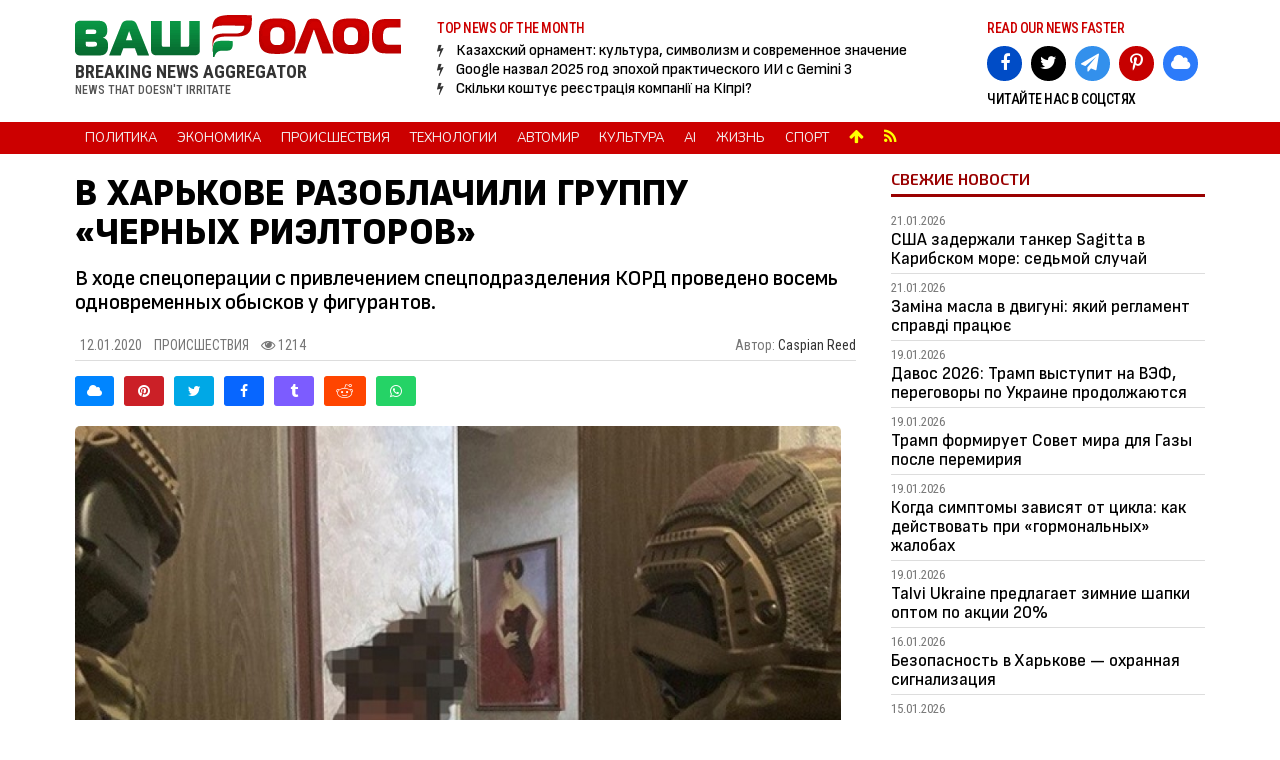

--- FILE ---
content_type: text/html; charset=UTF-8
request_url: https://vashgolos.net/readnews.php?id=83729
body_size: 12774
content:

<!DOCTYPE html>
<html lang="ru" id="toppage" xmlns:og="https://ogp.me/ns#">
<head>
<base href="https://vashgolos.net/">
<meta charset="utf-8">
<meta http-equiv="Content-Type" content="text/html; charset=utf-8" />
<title>В Харькове разоблачили группу «черных риэлторов»</title>
<meta name="description" content="В ходе спецоперации с привлечением спецподразделения КОРД проведено восемь одновременных обысков у фигурантов." />
<meta name="author" content="Агрегатор новостей vashgolos.net"/>
<meta name="viewport" content="width=device-width, initial-scale=1.0">

<meta name="google-site-verification" content="jD7gB5C2Z4XUGqTUJVheYVLXConvpBuLlIaPPHpVhj4" />
<meta name="msvalidate.01" content="54B5C1E5F61F6CB45A2643475D32752E" />
<meta name="p:domain_verify" content="335baa75c5f1d1e5072d8dc80861bb11"/>
<meta name="rp9a00e0c0b4054396af4f067587bea83f" content="2df96ace7f762b0c836ce0447ef15d18" />
<meta name="bf9f39670e46a7ad1f4efe89b9eece5e" content="">
<meta property="fb:pages" content="715869128501647" />
<meta name="p:domain_verify" content="f7be6024ed4f6e968b8818cd9f2e0c5c"/>
<meta name="yandex-verification" content="120ba47609b17e8f" />

<link rel="dns-prefetch" href="//stats.g.doubleclick.net/" />
<link rel="dns-prefetch" href="//www.googletagservices.com/" />
<link rel="dns-prefetch" href="//www.googletagmanager.com/" />

<link rel="alternate" type="application/rss+xml" title="VASHGOLOS.NET RSS Feed" href="https://vashgolos.net/rss" />

<link rel="preconnect" href="https://fonts.googleapis.com">
<link rel="preconnect" href="https://fonts.gstatic.com" crossorigin>
<link href="https://fonts.googleapis.com/css2?family=Rubik:ital,wght@0,300..900;1,300..900&family=Sofia+Sans+Semi+Condensed:ital,wght@0,1..1000;1,1..1000&display=swap" rel="stylesheet">

<link rel="stylesheet" type="text/css" href="https://vashgolos.net/css/uikit.css" />
<link rel="stylesheet" type="text/css" href="https://vashgolos.net/css/colorbox.css" />
<link rel="stylesheet" type="text/css" href="https://vashgolos.net/css/components/sticky.min.css">
<link rel="stylesheet" type="text/css" href="https://vashgolos.net/css/components/tooltip.almost-flat.min.css">
<link rel="stylesheet" type="text/css" href="https://vashgolos.net/css/mini.css" />
<link rel="stylesheet" type="text/css" href="https://vashgolos.net/css/font.css" />
<link rel="stylesheet" type="text/css" href="https://vashgolos.net/css/trans.css" />
<link rel="stylesheet" type="text/css" href="https://vashgolos.net/css/icofont.min.css" />

<script async src="//pagead2.googlesyndication.com/pagead/js/adsbygoogle.js?client=ca-pub-0785101810642777" crossorigin="anonymous"></script>

<script type="text/javascript">
    (function(c,l,a,r,i,t,y){
        c[a]=c[a]||function(){(c[a].q=c[a].q||[]).push(arguments)};
        t=l.createElement(r);t.async=1;t.src="https://www.clarity.ms/tag/"+i;
        y=l.getElementsByTagName(r)[0];y.parentNode.insertBefore(t,y);
    })(window, document, "clarity", "script", "ns5tgn3pr3");
</script>

<script type="application/ld+json">
{
  "@context": "https://schema.org",
  "@type": "Organization",
  "name": "VASHGOLOS.NET",
  "url": "https://vashgolos.net",
  "sameAs": [
    "https://www.facebook.com/vashgolos.net",
    "https://twitter.com/VashGolos_net",
    "https://www.pinterest.com/vashgolos/",
    "https://bsky.app/profile/vashgolos.bsky.social"
  ]
}
</script>
<meta property="og:locale" content="ru_RU" />

<meta property="og:site_name" content="vashgolos.net"/>
<meta property="og:type" content="article" />
<meta property="og:title" content="В Харькове разоблачили группу «черных риэлторов»" />
<meta property="og:description" content="В ходе спецоперации с привлечением спецподразделения КОРД проведено восемь одновременных обысков у фигурантов." />
<meta property="og:url" content="https://vashgolos.net/readnews.php?id=83729" />
<meta property="og:image" content="https://vashgolos.net/photo/warning/83729_0.jpg" />
<meta property="og:image:alt" content="В Харькове разоблачили группу «черных риэлторов»" />
<meta property="og:image:width" content="960"/>
<meta property="og:image:height" content="640"/>


<meta property="article:publisher" content="https://www.facebook.com/vashgolos.net" />
<meta property="article:section" content="Новости Происшествия" />

<meta name="twitter:card" content="summary_large_image">
<meta name="twitter:site" content="@VashGolos_net">
<meta name="twitter:creator" content="@VashGolos_net">
<meta name="twitter:title" content="В Харькове разоблачили группу «черных риэлторов»">
<meta name="twitter:description" content="В ходе спецоперации с привлечением спецподразделения КОРД проведено восемь одновременных обысков у фигурантов.">
<meta name="twitter:image" content="https://vashgolos.net/photo/warning/83729_0.jpg" />

<link rel='image_src' href='https://vashgolos.net/photo/warning/square_83729_0.jpg'/>
<link rel='canonical' href='https://vashgolos.net/readnews.php?id=83729'/>

<script type="application/ld+json">
  {
    "@context": "https://schema.org",
    "@type": "NewsArticle",
    "mainEntityOfPage": {
        "@type": "WebPage",
        "@id": "https://vashgolos.net/readnews.php?id=83729"
    },
    "headline": "В Харькове разоблачили группу «черных риэлторов»",
    "image": "https://vashgolos.net/photo/warning/83729_0.jpg",
    "datePublished": "2020-01-12T11:06:00+02:00",
    "dateModified": "2020-01-12T11:06:00+02:00",
    "author": {
        "@type": "Person",
        "name": "Caspian Reed"
    },
    "publisher": {
        "@type": "Organization",
        "name": "VASHGOLOS.NET",
        "logo": {
            "@type": "ImageObject",
            "url": "https://vashgolos.net/img/logo.gif"
        }
    },
    "description": "В ходе спецоперации с привлечением спецподразделения КОРД проведено восемь одновременных обысков у фигурантов."
}</script>

</head>
<body>

<header class="uk-margin-bottom">

<div class="uk-container uk-container-center uk-margin-top uk-margin-bottom">

	<div class="uk-grid uk-grid-small size-14" data-uk-grid-margin>

		<div class="uk-width-small-3-10">
			<div class="uk-margin-small-bottom"><a href="/"><img src="https://vashgolos.net/img/logo.gif" alt="свежие новости читать" width="328px" height="42px"></a></div>			<div lang="en" class="robo size-18 col-3 w-600 uk-hidden-medium uk-hidden-small">BREAKING NEWS AGGREGATOR</div>
			<div class="robo size-12 col-5 line-16 w-500 upper uk-hidden-medium uk-hidden-small">News that doesn't irritate</div>
		</div>


		<div class="uk-width-small-5-10 pad-top-5 pad-left-30 uk-hidden-small">
			<div class="robo size-14 col-dred line-16 w-500 pad-bot-5 ls--001 upper">Top News of the Month</div>
					<div class='col-5 uk-nbfc'>
										<h5><i class='uk-icon-flash'></i>&nbsp;&nbsp;
											<a href='https://vashgolos.net/news/87890' class='col-0' style='text-decoration:none;font-family:Sofia Sans Semi Condensed,sans-serif;font-size: 16px;font-weight:500;line-height:1.2;'>Казахский орнамент: культура, символизм и современное значение</a></h5></div><div class='col-5 uk-nbfc'>
										<h5><i class='uk-icon-flash'></i>&nbsp;&nbsp;
											<a href='https://vashgolos.net/news/87891' class='col-0' style='text-decoration:none;font-family:Sofia Sans Semi Condensed,sans-serif;font-size: 16px;font-weight:500;line-height:1.2;'>Google назвал 2025 год эпохой практического ИИ с Gemini 3</a></h5></div><div class='col-5 uk-nbfc'>
										<h5><i class='uk-icon-flash'></i>&nbsp;&nbsp;
											<a href='https://vashgolos.net/news/87892' class='col-0' style='text-decoration:none;font-family:Sofia Sans Semi Condensed,sans-serif;font-size: 16px;font-weight:500;line-height:1.2;'>Скільки коштує реєстрація компанії на Кіпрі?</a></h5></div>			</div>

			<div class="uk-width-small-2-10 pad-top-5 pad-left-10">
				<div class="robo size-14 col-dred line-16 w-500 pad-bot-10 ls--001 upper uk-hidden-small">read our news faster</div>
				<div class="uk-align-center mar-bot-10">
					<a href="https://www.facebook.com/vashgolos.net" target="_blank" class="uk-icon-button uk-icon-facebook" style="background-color: #004cc6; color: #FFF"></a>
					<a href="https://x.com/VashGolos_net" target="_blank" class="uk-icon-button uk-icon-twitter" style="margin-left:5px; background-color: #000; color: #FFF"></a>
					<a href="https://t.me/vashgolos" target="_blank" class="uk-icon-button uk-icon-paper-plane" style="padding-right:5px;margin-left:5px;background-color: #3390ec;color:#FFF"></a>
					<a href="https://www.pinterest.com/vashgolos/" target="_blank" class="uk-icon-button uk-icon-pinterest-p" style="margin-left:5px; background-color: #c60000; color: #FFF"></a>
					<a href="https://bsky.app/profile/vashgolos.bsky.social" target="_blank" class="uk-icon-button uk-icon-cloud" style="margin-left:5px;background-color: #2c7bfa; color: #FFF"></a>
				</div>
				<div class="robo size-14 col-0 line-16 w-500 ls--001 upper uk-hidden-small">Читайте нас в соцстях</div>
						
			</div>

		</div>

		



	</div>

</div>


<div class="bcol-dred" data-uk-sticky>
	<div class="uk-container uk-container-center">

	<nav class="uk-navbar" style="background-color:#cc0000">
		<ul class="uk-navbar-nav uk-hidden-small nuni upper">
			
			<li class='uk-animation-hover uk-animation-fade'><a href='politics' style='font-size:13px !important'>Политика</a></li><li class='uk-animation-hover uk-animation-fade'><a href='economic' style='font-size:13px !important'>Экономика</a></li><li class='uk-animation-hover uk-animation-fade'><a href='warning' style='font-size:13px !important'>Происшествия</a></li><li class='uk-animation-hover uk-animation-fade'><a href='techno' style='font-size:13px !important'>Технологии</a></li><li class='uk-animation-hover uk-animation-fade'><a href='cars' style='font-size:13px !important'>Автомир</a></li><li class='uk-animation-hover uk-animation-fade'><a href='culture' style='font-size:13px !important'>Культура</a></li><li class='uk-animation-hover uk-animation-fade'><a href='ai' style='font-size:13px !important'>AI</a></li><li class='uk-animation-hover uk-animation-fade'><a href='life' style='font-size:13px !important'>Жизнь</a></li><li class='uk-animation-hover uk-animation-fade'><a href='sport' style='font-size:13px !important'>Спорт</a></li>			<li class="uk-animation-hover uk-animation-fade" style="background-color:#e4e4e4"><a href="#toppage" data-uk-smooth-scroll><i class="uk-icon-arrow-up size-16" style="color:#ffff00"></i></a></li>

			<li class="uk-animation-hover uk-animation-fade" style="background-color:#e4e4e4">
				<a href="https://vashgolos.net/rss"><i class='uk-icon-rss size-16' style='color:#ffff00'></i></a>
			</li>
		</ul>
		<a href="#offcanvas" class="uk-navbar-toggle uk-visible-small" style="color:#FFF" data-uk-offcanvas></a>
		<div class="uk-navbar-brand uk-visible-small" style="color:#FFF"><span class="robo size-18 w-600 col-f upper">РУБРИКИ НОВОСТЕЙ</span></div>
	</nav>

	</div>
</div>

<div id="offcanvas" class="uk-offcanvas">
		<div class="uk-offcanvas-bar">
			<ul class="uk-nav uk-nav-offcanvas uk-margin-top">
				<li><a href='politics' style=''>Политика</a></li><li><a href='economic' style=''>Экономика</a></li><li><a href='warning' style='color:#ffff00'>Происшествия</a></li><li><a href='techno' style=''>Технологии</a></li><li><a href='cars' style=''>Автомир</a></li><li><a href='culture' style=''>Культура</a></li><li><a href='ai' style=''>AI</a></li><li><a href='life' style=''>Жизнь</a></li><li><a href='sport' style=''>Спорт</a></li>			</ul>
		</div>
</div>

</header>

<div class="uk-container uk-container-center">

	<div class="uk-grid" data-uk-grid-margin>
		<div class="uk-width-large-7-10">
			

	
	<article id="news-body" lang="ru">

	<h1 class="news-title">
    В Харькове разоблачили группу «черных риэлторов»  </h1>
  
	<p class="news-desc">
    В ходе спецоперации с привлечением спецподразделения КОРД проведено восемь одновременных обысков у фигурантов.  </p>

	<div class="newsbody-meta uk-margin-small-bottom uk-flex uk-flex-space-between" style="align-items: flex-end">

		<div class="uk-flex" style="padding-left:5px;">
			<div style="margin-top:5px">12.01.2020&nbsp;&nbsp;&nbsp;&nbsp;</div>
			<div style="margin-top:5px">
				<a href="/warning" style="color:#777">Происшествия</a>&nbsp;&nbsp;&nbsp;&nbsp;
			</div>
      <div style="margin-top:5px"><i class='uk-icon-eye'></i>&nbsp;1214</div>
			
					</div>

		<div class="uk-text-right" style="text-transform:none">
			Автор: <span class="col-3">Caspian Reed</span>
	</div>

	</div>

	<hr style="margin-top:1px">

	<div class="uk-flex">

			
		
		<button class="uk-button" onclick="shareBlueskyPopup('%D0%92+%D0%A5%D0%B0%D1%80%D1%8C%D0%BA%D0%BE%D0%B2%D0%B5+%D1%80%D0%B0%D0%B7%D0%BE%D0%B1%D0%BB%D0%B0%D1%87%D0%B8%D0%BB%D0%B8+%D0%B3%D1%80%D1%83%D0%BF%D0%BF%D1%83+%C2%AB%D1%87%D0%B5%D1%80%D0%BD%D1%8B%D1%85+%D1%80%D0%B8%D1%8D%D0%BB%D1%82%D0%BE%D1%80%D0%BE%D0%B2%C2%BB.+%D0%9F%D0%BE%D0%B4%D1%80%D0%BE%D0%B1%D0%BD%D0%B5%D0%B5%3A+https%3A%2F%2Fvashgolos.net%2Freadnews.php%3Fid%3D83729')" style="border-radius:3px; margin-right:10px; background-color: #0085FF; color: #FFF" data-uk-tooltip="{pos:'top'}" title="BlueSky"><i class="uk-icon-cloud"></i></button>
		<script>
			function shareBlueskyPopup(text) {
					const url = `https://bsky.app/intent/compose?text=${text}`;
					const width = 600;
					const height = 800;
					const left = (window.screen.width - width) / 2;
					const top = (window.screen.height - height) / 2;
					const popup = window.open(url, 'BlueskyShare', `width=${width},height=${height},left=${left},top=${top},scrollbars=yes,resizable=yes`);
					if (!popup) { alert('Please allow pop-ups for this site.'); }
			}
		</script>


		<button class="uk-button" onclick="sharePinterestPopup('https%3A%2F%2Fvashgolos.net%2Freadnews.php%3Fid%3D83729', '%D0%9F%D0%BE%D1%81%D0%BC%D0%BE%D1%82%D1%80%D0%B8%D1%82%D0%B5%3A+%D0%92+%D0%A5%D0%B0%D1%80%D1%8C%D0%BA%D0%BE%D0%B2%D0%B5+%D1%80%D0%B0%D0%B7%D0%BE%D0%B1%D0%BB%D0%B0%D1%87%D0%B8%D0%BB%D0%B8+%D0%B3%D1%80%D1%83%D0%BF%D0%BF%D1%83+%C2%AB%D1%87%D0%B5%D1%80%D0%BD%D1%8B%D1%85+%D1%80%D0%B8%D1%8D%D0%BB%D1%82%D0%BE%D1%80%D0%BE%D0%B2%C2%BB', 'https%3A%2F%2Fvashgolos.net%2Fphoto%2Fwarning%2F83729_0.jpg')" style="border-radius:3px; margin-right:10px; background-color:#CB2027; color:#FFF; min-width:40px"><i class="uk-icon-pinterest"></i></button>

		<script>
				function sharePinterestPopup(url, description, image) {
						const shareUrl = `https://pinterest.com/pin/create/button/?url=${url}&media=${image}&description=${description}`;
						const width = 700;
						const height = 600;
						const left = (window.screen.width - width) / 2;
						const top = (window.screen.height - height) / 2;
						const popup = window.open(shareUrl, 'PinterestShare', `width=${width},height=${height},left=${left},top=${top},scrollbars=yes,resizable=yes`);
						if (!popup) { 
								alert('Please allow pop-ups for this site.'); 
						}
				}
		</script>


		
		<button class="uk-button uk-button-primary" onclick="shareTwitterPopup('%D0%92+%D0%A5%D0%B0%D1%80%D1%8C%D0%BA%D0%BE%D0%B2%D0%B5+%D1%80%D0%B0%D0%B7%D0%BE%D0%B1%D0%BB%D0%B0%D1%87%D0%B8%D0%BB%D0%B8+%D0%B3%D1%80%D1%83%D0%BF%D0%BF%D1%83+%C2%AB%D1%87%D0%B5%D1%80%D0%BD%D1%8B%D1%85+%D1%80%D0%B8%D1%8D%D0%BB%D1%82%D0%BE%D1%80%D0%BE%D0%B2%C2%BB.+%D0%9F%D0%BE%D0%B4%D1%80%D0%BE%D0%B1%D0%BD%D0%B5%D0%B5%3A+https%3A%2F%2Fvashgolos.net%2Freadnews.php%3Fid%3D83729')" style="border-radius:3px; margin-right:10px; min-width:40px"><i class="uk-icon-twitter"></i></button>

		<script>
				function shareTwitterPopup(text) {
						const url = `https://twitter.com/intent/tweet?text=${text}`;
						const width = 600;
						const height = 400;
						const left = (window.screen.width - width) / 2;
						const top = (window.screen.height - height) / 2;
						const popup = window.open(url, 'TwitterShare', `width=${width},height=${height},left=${left},top=${top},scrollbars=yes,resizable=yes`);
						if (!popup) { 
								alert('Please allow pop-ups for this site.'); 
						}
				}
		</script>

		
		<a href="https://www.facebook.com/sharer/sharer.php?u=https%3A%2F%2Fvashgolos.net%2Freadnews.php%3Fid%3D83729" target="_blank" class="uk-button" style="border-radius:3px; margin-right:10px; background-color:#0766FF; color:#FFF; min-width:40px"><i class="uk-icon-facebook"></i></a>

		<!-- <button class="uk-button" onclick="shareFacebookPopup('https%3A%2F%2Fvashgolos.net%2Freadnews.php%3Fid%3D83729')" style="border-radius:3px; margin-right:10px; background-color:#0766FF; color:#FFF; min-width:40px"><i class="uk-icon-facebook"></i></button> -->

		<script>
				function shareFacebookPopup(url) {
						const shareUrl = `https://www.facebook.com/sharer/sharer.php?u=${url}`;
						console.log("Share URL: ", shareUrl);
						const width = 600;
						const height = 500;
						const left = (window.screen.width - width) / 2;
						const top = (window.screen.height - height) / 2;
						const popup = window.open(shareUrl, 'FacebookShare', `width=${width},height=${height},left=${left},top=${top},scrollbars=yes,resizable=yes`);
						if (!popup) {
								alert('Please allow pop-ups for this site.');
						} else {
								setTimeout(() => {
										if (popup.closed) return;
										popup.close();
										alert('Failed to load Facebook sharing window. Please try again.');
								}, 10000); // Закрыть через 10 секунд, если не загрузилось
						}
				}
		</script>


		
		<button class="uk-button uk-button-primary" onclick="shareTumblrPopup('https%3A%2F%2Fvashgolos.net%2Freadnews.php%3Fid%3D83729', '%D0%92+%D0%A5%D0%B0%D1%80%D1%8C%D0%BA%D0%BE%D0%B2%D0%B5+%D1%80%D0%B0%D0%B7%D0%BE%D0%B1%D0%BB%D0%B0%D1%87%D0%B8%D0%BB%D0%B8+%D0%B3%D1%80%D1%83%D0%BF%D0%BF%D1%83+%C2%AB%D1%87%D0%B5%D1%80%D0%BD%D1%8B%D1%85+%D1%80%D0%B8%D1%8D%D0%BB%D1%82%D0%BE%D1%80%D0%BE%D0%B2%C2%BB')" style="border-radius:3px; margin-right:10px; background-color:#7c5cff; color:#FFF; min-width:40px"><i class="uk-icon-tumblr"></i></button>

		<script>
				function shareTumblrPopup(url, caption) {
						const shareUrl = `https://www.tumblr.com/widgets/share/tool?url=${url}&caption=${caption}`;
						const width = 600;
						const height = 500;
						const left = (window.screen.width - width) / 2;
						const top = (window.screen.height - height) / 2;
						const popup = window.open(shareUrl, 'TumblrShare', `width=${width},height=${height},left=${left},top=${top},scrollbars=yes,resizable=yes`);
						if (!popup) { 
								alert('Please allow pop-ups for this site.'); 
						}
				}
		</script>


		
		<button class="uk-button uk-button-primary" onclick="shareRedditPopup('https%3A%2F%2Fvashgolos.net%2Freadnews.php%3Fid%3D83729', '%D0%92+%D0%A5%D0%B0%D1%80%D1%8C%D0%BA%D0%BE%D0%B2%D0%B5+%D1%80%D0%B0%D0%B7%D0%BE%D0%B1%D0%BB%D0%B0%D1%87%D0%B8%D0%BB%D0%B8+%D0%B3%D1%80%D1%83%D0%BF%D0%BF%D1%83+%C2%AB%D1%87%D0%B5%D1%80%D0%BD%D1%8B%D1%85+%D1%80%D0%B8%D1%8D%D0%BB%D1%82%D0%BE%D1%80%D0%BE%D0%B2%C2%BB')" style="border-radius:3px; margin-right:10px; background-color:#FF4500; color:#FFF; min-width:40px"><i class="uk-icon-reddit"></i></button>


		<script>
				function shareRedditPopup(url, title) {
						const shareUrl = `https://www.reddit.com/submit?url=${url}&title=${title}`;
						const width = 900;
						const height = 600;
						const left = (window.screen.width - width) / 2;
						const top = (window.screen.height - height) / 2;
						const popup = window.open(shareUrl, 'RedditShare', `width=${width},height=${height},left=${left},top=${top},scrollbars=yes,resizable=yes`);
						if (!popup) { 
								alert('Please allow pop-ups for this site.'); 
						}
				}
		</script>

		
		<button class="uk-button" onclick="shareWhatsAppPopup('%D0%92+%D0%A5%D0%B0%D1%80%D1%8C%D0%BA%D0%BE%D0%B2%D0%B5+%D1%80%D0%B0%D0%B7%D0%BE%D0%B1%D0%BB%D0%B0%D1%87%D0%B8%D0%BB%D0%B8+%D0%B3%D1%80%D1%83%D0%BF%D0%BF%D1%83+%C2%AB%D1%87%D0%B5%D1%80%D0%BD%D1%8B%D1%85+%D1%80%D0%B8%D1%8D%D0%BB%D1%82%D0%BE%D1%80%D0%BE%D0%B2%C2%BB.+%D0%9F%D0%BE%D0%B4%D1%80%D0%BE%D0%B1%D0%BD%D0%B5%D0%B5%3A+https%3A%2F%2Fvashgolos.net%2Freadnews.php%3Fid%3D83729')" style="border-radius:3px; margin-right:10px; background-color:#25D366; color:#FFF; min-width:40px"><i class="uk-icon-whatsapp"></i></button>

		<script>
				function shareWhatsAppPopup(text) {
						const shareUrl = `https://api.whatsapp.com/send?text=${text}`;
						const width = 600;
						const height = 400;
						const left = (window.screen.width - width) / 2;
						const top = (window.screen.height - height) / 2;
						const popup = window.open(shareUrl, 'WhatsAppShare', `width=${width},height=${height},left=${left},top=${top},scrollbars=yes,resizable=yes`);
						if (!popup) { 
								alert('Please allow pop-ups for this site.'); 
						}
				}
		</script>

		

	</div>

	<div class="uk-clearfix open size-16 line-23 col-0 uk-text-left uk-margin-top" style="text-indent:0px;">
  
  <div>
		
				<div class='uk-align-medium-left uk-margin-small-top uk-margin-small-bottom'>
				
					
          <figure class='uk-overlay'>
						
            <a href='photo/warning/83729_0.jpg' class='gal' rel='gal'>
              <img src='photo/warning/83729_0.jpg' alt='Фото: korrespondent.net' width='100%' height='640px' class='uk-margin-bottom' style='border-radius:5px'>
            </a>
							<figcaption class='uk-overlay-panel uk-overlay-background uk-overlay-bottom uk-ignore' style='padding:10px'>
								<p class='robo size-12 line-13 col-d uk-text-left upper'><i class='uk-icon-photo' style='padding-right:10px'></i>Фото: korrespondent.net</p>
							</figcaption>
					</figure>
          
				
		</div>   </div>
   
		<div class='news-text'>Детективы следственного управления ГУ Нацполиции в Харьковской области разоблачили группу, занимавшуюся незаконным присвоением квартир одиноких и умерших граждан в Харькове. Об этом накануне сообщило региональное управление Нацполиции, передает <a href="https://korrespondent.net/city/kharkov/4181205-v-kharkove-zaderzhaly-hruppu-chernykh-ryeltorov" target="_blank" target="_blank">Корреспондент</a><br><br><span style="font-style: italic;"><span style="color: rgb(0, 0, 0);"><font size="3"><span style="font-family: Georgia;">"В течение 2018-2019 годов указанные лица подделывали правоустанавливающие и другие документы, в результате чего становились незаконными владельцами квартир различных лиц. Всего в настоящее время следствием установлена причастность группы злоумышленников к пяти эпизодам преступной деятельности"</span></font></span></span>, – говорится в сообщении.<br><br>В ходе спецоперации с привлечением спецподразделения КОРД проведено восемь одновременных обысков у фигурантов. Были изъяты поддельные договоры дарения и купли-продажи квартир, доверенности, техническая документация, паспорта посторонних лиц и копии таких паспортов, документы с подписью и почерком фигурантов и т.д, а также 50 тысяч гривен.<br><br>По данным досудебного следствия, схему наладили три человека – двое мужчин (35 и 52 года) и женщина (70 лет). Всем трем объявили о подозрении по статьям о мошенничестве и подделке документов, печатей, штампов (ч.3, 4 ст.190, ч.4 ст. 358).<br><br>Киевский райсуд Харькова взял под стражу мужчин-подозреваемых с правом внесения залога (420 и 520 тысяч гривен соответственно), а женщине – избрал меру пересечения в виде круглосуточного домашнего ареста.<br><br>На 5 квартир, которые были незаконно присвоены группой, наложен арест. Решается вопрос о наложении ареста на счета подозреваемых в банковских учреждениях.<br><br>Кроме того, следствие проверяет на причастность к совершению преступлений еще пять человек.</div>
	</div>

	</article>

	

<br/>


		
		<script async src="https://pagead2.googlesyndication.com/pagead/js/adsbygoogle.js?client=ca-pub-0785101810642777"
					crossorigin="anonymous"></script>
			<ins class="adsbygoogle"
					style="display:block; text-align:center;"
					data-ad-layout="in-article"
					data-ad-format="fluid"
					data-ad-client="ca-pub-0785101810642777"
					data-ad-slot="1143464279"></ins>
			<script>
					(adsbygoogle = window.adsbygoogle || []).push({});
		</script>

  <br/>

	<div>
	
			<div style='border-top:3px solid #cc0000; padding-top:5px; margin:20px 0px 0px 0px'>
				<div class='cat_block_header mar-bot-15 w-600'><span class='col-3'>ЕЩЕ В РАЗДЕЛЕ</span> Происшествия</div>
			</div><div class='uk-grid uk-grid-small mar-top-10' data-uk-grid-margin>
									<div class='uk-width-large-1-4 uk-width-small-1-1'>
										<div class='medium_box'>
                      <a href='https://vashgolos.net/news/87824'><img src='photo/warning/submed_87824_0.jpg' alt='Смертоносный тайфун Кальмаги унес 241 жизнь на Филиппинах' loading='lazy'></a>
                    </div>
										<div>
											<a href='https://vashgolos.net/news/87824' style='text-decoration:none'><h4 class='line-19 pad-ver-5 w-600'>Смертоносный тайфун Кальмаги унес 241 жизнь на Филиппинах</h4></a>
										</div>
									</div>
									<div class='uk-width-large-1-4 uk-width-small-1-1'>
										<div class='medium_box'>
                      <a href='https://vashgolos.net/news/87807'><img src='photo/warning/submed_87807_0.jpg' alt='Итальянский суд одобрил экстрадицию подозреваемого в подрыве Северного потока' loading='lazy'></a>
                    </div>
										<div>
											<a href='https://vashgolos.net/news/87807' style='text-decoration:none'><h4 class='line-19 pad-ver-5 w-600'>Итальянский суд одобрил экстрадицию подозреваемого в подрыве Северного потока</h4></a>
										</div>
									</div>
									<div class='uk-width-large-1-4 uk-width-small-1-1'>
										<div class='medium_box'>
                      <a href='https://vashgolos.net/news/87761'><img src='photo/warning/submed_87761_0.jpg' alt='Масштабный сбой Starlink в Украине: угрозы для военной связи' loading='lazy'></a>
                    </div>
										<div>
											<a href='https://vashgolos.net/news/87761' style='text-decoration:none'><h4 class='line-19 pad-ver-5 w-600'>Масштабный сбой Starlink в Украине: угрозы для военной связи</h4></a>
										</div>
									</div>
									<div class='uk-width-large-1-4 uk-width-small-1-1'>
										<div class='medium_box'>
                      <a href='https://vashgolos.net/news/87759'><img src='photo/warning/submed_87759_0.jpg' alt='Запрещать соцсети опасно: Протестующие подожгли парламент в Непале' loading='lazy'></a>
                    </div>
										<div>
											<a href='https://vashgolos.net/news/87759' style='text-decoration:none'><h4 class='line-19 pad-ver-5 w-600'>Запрещать соцсети опасно: Протестующие подожгли парламент в Непале</h4></a>
										</div>
									</div></div><div class='uk-grid uk-grid-small mar-top-10' data-uk-grid-margin>
									<div class='uk-width-large-1-4 uk-width-small-1-1'>
										<div class='medium_box'>
                      <a href='https://vashgolos.net/news/87750'><img src='photo/warning/submed_87750_0.jpg' alt='Землетрясение магнитудой 6,0 в Афганистане: около 800 погибших' loading='lazy'></a>
                    </div>
										<div>
											<a href='https://vashgolos.net/news/87750' style='text-decoration:none'><h4 class='line-19 pad-ver-5 w-600'>Землетрясение магнитудой 6,0 в Афганистане: около 800 погибших</h4></a>
										</div>
									</div>
									<div class='uk-width-large-1-4 uk-width-small-1-1'>
										<div class='medium_box'>
                      <a href='https://vashgolos.net/news/87732'><img src='photo/warning/submed_87732_0.jpg' alt='Израиль мобилизует 60 000 резервистов для операции в Газе' loading='lazy'></a>
                    </div>
										<div>
											<a href='https://vashgolos.net/news/87732' style='text-decoration:none'><h4 class='line-19 pad-ver-5 w-600'>Израиль мобилизует 60 000 резервистов для операции в Газе</h4></a>
										</div>
									</div>
									<div class='uk-width-large-1-4 uk-width-small-1-1'>
										<div class='medium_box'>
                      <a href='https://vashgolos.net/news/87722'><img src='photo/warning/submed_87722_0.jpg' alt='Ураган Эрин набрал 145 миль в час — теперь он опасен для Карибов' loading='lazy'></a>
                    </div>
										<div>
											<a href='https://vashgolos.net/news/87722' style='text-decoration:none'><h4 class='line-19 pad-ver-5 w-600'>Ураган «Эрин» набрал 145 миль в час — теперь он опасен для Карибов</h4></a>
										</div>
									</div>
									<div class='uk-width-large-1-4 uk-width-small-1-1'>
										<div class='medium_box'>
                      <a href='https://vashgolos.net/news/87696'><img src='photo/warning/submed_87696_0.jpg' alt='Камчатка в огне: после землетрясения ожили сразу несколько вулканов' loading='lazy'></a>
                    </div>
										<div>
											<a href='https://vashgolos.net/news/87696' style='text-decoration:none'><h4 class='line-19 pad-ver-5 w-600'>Камчатка в огне: после землетрясения ожили сразу несколько вулканов</h4></a>
										</div>
									</div></div><div class='uk-grid uk-grid-small mar-top-10' data-uk-grid-margin>
									<div class='uk-width-large-1-4 uk-width-small-1-1'>
										<div class='medium_box'>
                      <a href='https://vashgolos.net/news/87694'><img src='photo/warning/submed_87694_0.jpg' alt='23 палестинца погибли в Газе при попытке получить гуманитарную помощь' loading='lazy'></a>
                    </div>
										<div>
											<a href='https://vashgolos.net/news/87694' style='text-decoration:none'><h4 class='line-19 pad-ver-5 w-600'>23 палестинца погибли в Газе при попытке получить гуманитарную помощь</h4></a>
										</div>
									</div>
									<div class='uk-width-large-1-4 uk-width-small-1-1'>
										<div class='medium_box'>
                      <a href='https://vashgolos.net/news/87691'><img src='photo/warning/submed_87691_0.jpg' alt='На Камчатке началось извержение вулкана после 600-летнего сна' loading='lazy'></a>
                    </div>
										<div>
											<a href='https://vashgolos.net/news/87691' style='text-decoration:none'><h4 class='line-19 pad-ver-5 w-600'>На Камчатке началось извержение вулкана после 600-летнего сна</h4></a>
										</div>
									</div>
									<div class='uk-width-large-1-4 uk-width-small-1-1'>
										<div class='medium_box'>
                      <a href='https://vashgolos.net/news/87688'><img src='photo/warning/submed_87688_0.jpg' alt='США отменили угрозу цунами после землетрясения на Камчатке' loading='lazy'></a>
                    </div>
										<div>
											<a href='https://vashgolos.net/news/87688' style='text-decoration:none'><h4 class='line-19 pad-ver-5 w-600'>США отменили угрозу цунами после землетрясения на Камчатке</h4></a>
										</div>
									</div>
									<div class='uk-width-large-1-4 uk-width-small-1-1'>
										<div class='medium_box'>
                      <a href='https://vashgolos.net/news/87685'><img src='photo/warning/submed_87685_0.jpg' alt='Землетрясение 8,8 у побережья России: тревога цунами в Тихом океане' loading='lazy'></a>
                    </div>
										<div>
											<a href='https://vashgolos.net/news/87685' style='text-decoration:none'><h4 class='line-19 pad-ver-5 w-600'>Землетрясение 8,8 у побережья России: тревога цунами в Тихом океане</h4></a>
										</div>
									</div></div><div class='uk-grid uk-grid-small mar-top-10' data-uk-grid-margin>
									<div class='uk-width-large-1-4 uk-width-small-1-1'>
										<div class='medium_box'>
                      <a href='https://vashgolos.net/news/87671'><img src='photo/warning/submed_87671_0.jpg' alt='Крушение Ан-24 в Амурской области: все 48 человек погибли' loading='lazy'></a>
                    </div>
										<div>
											<a href='https://vashgolos.net/news/87671' style='text-decoration:none'><h4 class='line-19 pad-ver-5 w-600'>Крушение Ан-24 в Амурской области: все 48 человек погибли</h4></a>
										</div>
									</div>
									<div class='uk-width-large-1-4 uk-width-small-1-1'>
										<div class='medium_box'>
                      <a href='https://vashgolos.net/news/87668'><img src='photo/warning/submed_87668_0.jpg' alt='Сектор Газа: ООН назвала конфликт историческим кошмаром' loading='lazy'></a>
                    </div>
										<div>
											<a href='https://vashgolos.net/news/87668' style='text-decoration:none'><h4 class='line-19 pad-ver-5 w-600'>Сектор Газа: ООН назвала конфликт историческим кошмаром</h4></a>
										</div>
									</div>
									<div class='uk-width-large-1-4 uk-width-small-1-1'>
										<div class='medium_box'>
                      <a href='https://vashgolos.net/news/87660'><img src='photo/warning/submed_87660_0.jpg' alt='Норвегия и Германия профинансируют Patriot для Украины' loading='lazy'></a>
                    </div>
										<div>
											<a href='https://vashgolos.net/news/87660' style='text-decoration:none'><h4 class='line-19 pad-ver-5 w-600'>Норвегия и Германия профинансируют Patriot для Украины</h4></a>
										</div>
									</div>
									<div class='uk-width-large-1-4 uk-width-small-1-1'>
										<div class='medium_box'>
                      <a href='https://vashgolos.net/news/87655'><img src='photo/warning/submed_87655_0.jpg' alt='ИИ выявил 86 000 скрытых землетрясений под Йеллоустоуном' loading='lazy'></a>
                    </div>
										<div>
											<a href='https://vashgolos.net/news/87655' style='text-decoration:none'><h4 class='line-19 pad-ver-5 w-600'>ИИ выявил 86 000 скрытых землетрясений под Йеллоустоуном</h4></a>
										</div>
									</div></div><div class='uk-grid uk-grid-small mar-top-10' data-uk-grid-margin>
									<div class='uk-width-large-1-4 uk-width-small-1-1'>
										<div class='medium_box'>
                      <a href='https://vashgolos.net/news/87651'><img src='photo/warning/submed_87651_0.jpg' alt='Наводнение в Техасе: число жертв достигло 144 человек' loading='lazy'></a>
                    </div>
										<div>
											<a href='https://vashgolos.net/news/87651' style='text-decoration:none'><h4 class='line-19 pad-ver-5 w-600'>Наводнение в Техасе: число жертв достигло 144 человек</h4></a>
										</div>
									</div>
									<div class='uk-width-large-1-4 uk-width-small-1-1'>
										<div class='medium_box'>
                      <a href='https://vashgolos.net/news/87644'><img src='photo/warning/submed_87644_0.jpg' alt='Угроза цунами на Аляске после землетрясения магнитудой 7,3 балла' loading='lazy'></a>
                    </div>
										<div>
											<a href='https://vashgolos.net/news/87644' style='text-decoration:none'><h4 class='line-19 pad-ver-5 w-600'>Угроза цунами на Аляске после землетрясения магнитудой 7,3 балла</h4></a>
										</div>
									</div>
									<div class='uk-width-large-1-4 uk-width-small-1-1'>
										<div class='medium_box'>
                      <a href='https://vashgolos.net/news/87630'><img src='photo/warning/submed_87630_0.jpg' alt='Air India 171: записи черного ящика указывают на действия пилотов?' loading='lazy'></a>
                    </div>
										<div>
											<a href='https://vashgolos.net/news/87630' style='text-decoration:none'><h4 class='line-19 pad-ver-5 w-600'>Air India 171: записи черного ящика указывают на действия пилотов?</h4></a>
										</div>
									</div>
									<div class='uk-width-large-1-4 uk-width-small-1-1'>
										<div class='medium_box'>
                      <a href='https://vashgolos.net/news/87622'><img src='photo/warning/submed_87622_0.jpg' alt='Россия атаковала Украину 728 дронами: подробности удара' loading='lazy'></a>
                    </div>
										<div>
											<a href='https://vashgolos.net/news/87622' style='text-decoration:none'><h4 class='line-19 pad-ver-5 w-600'>Россия атаковала Украину 728 дронами: подробности удара</h4></a>
										</div>
									</div></div><div class='uk-grid uk-grid-small mar-top-10' data-uk-grid-margin>
									<div class='uk-width-large-1-4 uk-width-small-1-1'>
										<div class='medium_box'>
                      <a href='https://vashgolos.net/news/87620'><img src='photo/warning/submed_87620_0.jpg' alt='Жара в Европе унесла 2300 жизней: как климат влияет на смертность' loading='lazy'></a>
                    </div>
										<div>
											<a href='https://vashgolos.net/news/87620' style='text-decoration:none'><h4 class='line-19 pad-ver-5 w-600'>Жара в Европе унесла 2300 жизней: как климат влияет на смертность</h4></a>
										</div>
									</div>
									<div class='uk-width-large-1-4 uk-width-small-1-1'>
										<div class='medium_box'>
                      <a href='https://vashgolos.net/news/87609'><img src='photo/warning/submed_87609_0.jpg' alt='Наводнение в Техасе унесло 52 жизни, 27 девочек пропали' loading='lazy'></a>
                    </div>
										<div>
											<a href='https://vashgolos.net/news/87609' style='text-decoration:none'><h4 class='line-19 pad-ver-5 w-600'>Наводнение в Техасе унесло 52 жизни, 27 девочек пропали</h4></a>
										</div>
									</div>
									<div class='uk-width-large-1-4 uk-width-small-1-1'>
										<div class='medium_box'>
                      <a href='https://vashgolos.net/news/87606'><img src='photo/warning/submed_87606_0.jpg' alt='МАГАТЭ покидает Иран после атак на ядерные объекты' loading='lazy'></a>
                    </div>
										<div>
											<a href='https://vashgolos.net/news/87606' style='text-decoration:none'><h4 class='line-19 pad-ver-5 w-600'>МАГАТЭ покидает Иран после атак на ядерные объекты</h4></a>
										</div>
									</div>
									<div class='uk-width-large-1-4 uk-width-small-1-1'>
										<div class='medium_box'>
                      <a href='https://vashgolos.net/news/87598'><img src='photo/warning/submed_87598_0.jpg' alt='В Нью-Джерси разбился самолет для парашютного спорта' loading='lazy'></a>
                    </div>
										<div>
											<a href='https://vashgolos.net/news/87598' style='text-decoration:none'><h4 class='line-19 pad-ver-5 w-600'>В Нью-Джерси разбился самолет для парашютного спорта</h4></a>
										</div>
									</div></div><div class='uk-grid uk-grid-small mar-top-10' data-uk-grid-margin>
									<div class='uk-width-large-1-4 uk-width-small-1-1'>
										<div class='medium_box'>
                      <a href='https://vashgolos.net/news/87589'><img src='photo/warning/submed_87589_0.jpg' alt='Мощные торнадо обрушились на cеверную и южную Дакоту' loading='lazy'></a>
                    </div>
										<div>
											<a href='https://vashgolos.net/news/87589' style='text-decoration:none'><h4 class='line-19 pad-ver-5 w-600'>Мощные торнадо обрушились на cеверную и южную Дакоту</h4></a>
										</div>
									</div>
									<div class='uk-width-large-1-4 uk-width-small-1-1'>
										<div class='medium_box'>
                      <a href='https://vashgolos.net/news/87583'><img src='photo/warning/submed_87583_0.jpg' alt='Метеорит массой в тонну взорвался над США штат Джорджия' loading='lazy'></a>
                    </div>
										<div>
											<a href='https://vashgolos.net/news/87583' style='text-decoration:none'><h4 class='line-19 pad-ver-5 w-600'>Метеорит массой в тонну взорвался над США штат Джорджия</h4></a>
										</div>
									</div>
									<div class='uk-width-large-1-4 uk-width-small-1-1'>
										<div class='medium_box'>
                      <a href='https://vashgolos.net/news/87581'><img src='photo/warning/submed_87581_0.jpg' alt='Шторм во Франции: двое погибших, много раненых, наводнение' loading='lazy'></a>
                    </div>
										<div>
											<a href='https://vashgolos.net/news/87581' style='text-decoration:none'><h4 class='line-19 pad-ver-5 w-600'>Шторм во Франции: двое погибших, много раненых, наводнение</h4></a>
										</div>
									</div>
									<div class='uk-width-large-1-4 uk-width-small-1-1'>
										<div class='medium_box'>
                      <a href='https://vashgolos.net/news/87574'><img src='photo/warning/submed_87574_0.jpg' alt='Франция в шоке: 145 человек уколоты шприцами на фестивале' loading='lazy'></a>
                    </div>
										<div>
											<a href='https://vashgolos.net/news/87574' style='text-decoration:none'><h4 class='line-19 pad-ver-5 w-600'>Франция в шоке: 145 человек уколоты шприцами на фестивале</h4></a>
										</div>
									</div></div>
				<hr>
				<div class='robo size-18 upper w-600' style='text-align:left; margin-top:10px'>
					<i class='uk-icon-qrcode col-blue'></i>&nbsp;&nbsp;<a href='https://vashgolos.net//warning' style='text-decoration:none'>ВСЕ В РУБРИКЕ <span class='col-dred'>ПРОИСШЕСТВИЯ</span></a>
				</div>		</div>


	</div>

	<div class="uk-hidden-small uk-width-large-3-10">
			<div class="scroller_header">СВЕЖИЕ НОВОСТИ</div>
					
						<div id="sidebar-main">
							<ul class="uk-list uk-list-line">
							
										<li>
											<div class='robo news-date'>21.01.2026</div>
											<h5><a href='https://vashgolos.net/news/87923'>США задержали танкер Sagitta в Карибском море: седьмой случай</a></h5>
										</li>
										<li>
											<div class='robo news-date'>21.01.2026</div>
											<h5><a href='https://vashgolos.net/news/87922'>Заміна масла в двигуні: який регламент справді працює</a></h5>
										</li>
										<li>
											<div class='robo news-date'>19.01.2026</div>
											<h5><a href='https://vashgolos.net/news/87921'>Давос 2026: Трамп выступит на ВЭФ, переговоры по Украине продолжаются</a></h5>
										</li>
										<li>
											<div class='robo news-date'>19.01.2026</div>
											<h5><a href='https://vashgolos.net/news/87920'>Трамп формирует Совет мира для Газы после перемирия</a></h5>
										</li>
										<li>
											<div class='robo news-date'>19.01.2026</div>
											<h5><a href='https://vashgolos.net/news/87919'>Когда симптомы зависят от цикла: как действовать при «гормональных» жалобах</a></h5>
										</li>
										<li>
											<div class='robo news-date'>19.01.2026</div>
											<h5><a href='https://vashgolos.net/news/87918'>Talvi Ukraine предлагает зимние шапки оптом по акции 20%</a></h5>
										</li>
										<li>
											<div class='robo news-date'>16.01.2026</div>
											<h5><a href='https://vashgolos.net/news/87917'>Безопасность в Харькове — охранная сигнализация</a></h5>
										</li>
										<li>
											<div class='robo news-date'>15.01.2026</div>
											<h5><a href='https://vashgolos.net/news/87916'>Иран временно закрыл воздушное пространство на фоне роста напряжённости с США</a></h5>
										</li>
										<li>
											<div class='robo news-date'>14.01.2026</div>
											<h5><a href='https://vashgolos.net/news/87915'>Artemis II: NASA готовит экипаж к полёту вокруг Луны в феврале 2026</a></h5>
										</li>
										<li>
											<div class='robo news-date'>14.01.2026</div>
											<h5><a href='https://vashgolos.net/news/87914'>Швейцария санкционировала 41 танкер российского теневого флота</a></h5>
										</li>
										<li>
											<div class='robo news-date'>13.01.2026</div>
											<h5><a href='https://vashgolos.net/news/87913'>Anthropic запускает Cowork: автоматизация работы ИИ без кода</a></h5>
										</li>
										<li>
											<div class='robo news-date'>13.01.2026</div>
											<h5><a href='https://vashgolos.net/news/87912'>Классификация противопожарных дверей: как выбрать подходящую модель</a></h5>
										</li>
										<li>
											<div class='robo news-date'>13.01.2026</div>
											<h5><a href='https://vashgolos.net/news/87911'>Сладкие сюрпризы на дом: как работает доставка подарков в 2026</a></h5>
										</li>
										<li>
											<div class='robo news-date'>13.01.2026</div>
											<h5><a href='https://vashgolos.net/news/87910'>Apple выбрала Gemini от Google для Siri нового поколения</a></h5>
										</li>
										<li>
											<div class='robo news-date'>13.01.2026</div>
											<h5><a href='https://vashgolos.net/news/87909'>Тепловизоры iRay — современные технологии для охоты и профессиональных задач</a></h5>
										</li>
										<li>
											<div class='robo news-date'>13.01.2026</div>
											<h5><a href='https://vashgolos.net/news/87908'>Натяжной потолок с теневым профилем — современная архитектура пространства</a></h5>
										</li>
										<li>
											<div class='robo news-date'>11.01.2026</div>
											<h5><a href='https://vashgolos.net/news/87907'>Дозвілля у будинку престарілих «Рідні Серця»: ігри, творчість</a></h5>
										</li>
										<li>
											<div class='robo news-date'>08.01.2026</div>
											<h5><a href='https://vashgolos.net/news/87906'>Razer представила голографический ИИ-компаньон Project Ava</a></h5>
										</li>
										<li>
											<div class='robo news-date'>07.01.2026</div>
											<h5><a href='https://vashgolos.net/news/87905'>Зеленский отверг ядерный зонтик в гарантиях безопасности Украины</a></h5>
										</li>
										<li>
											<div class='robo news-date'>06.01.2026</div>
											<h5><a href='https://vashgolos.net/news/87904'>Dreame Nebula: от пылесосов к гиперкару на выставке CES 2026</a></h5>
										</li>
										<li>
											<div class='robo news-date'>05.01.2026</div>
											<h5><a href='https://vashgolos.net/news/87903'>CES 2026 открывается с акцентом на искусственный интеллект</a></h5>
										</li>
										<li>
											<div class='robo news-date'>05.01.2026</div>
											<h5><a href='https://vashgolos.net/news/87902'>Дельси Родригес предлагает сотрудничество США после ареста Мадуро</a></h5>
										</li>
										<li>
											<div class='robo news-date'>05.01.2026</div>
											<h5><a href='https://vashgolos.net/news/87901'>BYD обогнала Tesla и стала лидером рынка чистых электромобилей</a></h5>
										</li>
										<li>
											<div class='robo news-date'>31.12.2025</div>
											<h5><a href='https://vashgolos.net/news/87900'>С 1 января 2026 украинцы получат бесплатный роуминг в ЕС</a></h5>
										</li>
										<li>
											<div class='robo news-date'>31.12.2025</div>
											<h5><a href='https://vashgolos.net/news/87899'>Вредоносное расширение Chrome украло чаты ChatGPT у 900 000 пользователей</a></h5>
										</li>
										<li>
											<div class='robo news-date'>31.12.2025</div>
											<h5><a href='https://vashgolos.net/news/87898'>Почему стоит покупать Škoda в 2026 году</a></h5>
										</li>
										<li>
											<div class='robo news-date'>29.12.2025</div>
											<h5><a href='https://vashgolos.net/news/87897'>Трещины в леднике Туэйтса ускоряют таяние и подъем моря</a></h5>
										</li>
										<li>
											<div class='robo news-date'>29.12.2025</div>
											<h5><a href='https://vashgolos.net/news/87896'>Критическая уязвимость в MongoDB: MongoBleed уже в руках хакеров</a></h5>
										</li>
										<li>
											<div class='robo news-date'>29.12.2025</div>
											<h5><a href='https://vashgolos.net/news/87895'>Трамп пообещал огромные экономические выгоды Украине от мира с Россией</a></h5>
										</li>
										<li>
											<div class='robo news-date'>29.12.2025</div>
											<h5><a href='https://vashgolos.net/news/87894'>Какие районы безопаснее для посуточной аренды в Харькове в 2026 году</a></h5>
										</li>
										<li>
											<div class='robo news-date'>26.12.2025</div>
											<h5><a href='https://vashgolos.net/news/87893'>Украина передала России план мира с гарантиями НАТО и демзонами</a></h5>
										</li>
										<li>
											<div class='robo news-date'>26.12.2025</div>
											<h5><a href='https://vashgolos.net/news/87892'>Скільки коштує реєстрація компанії на Кіпрі?</a></h5>
										</li>
										<li>
											<div class='robo news-date'>25.12.2025</div>
											<h5><a href='https://vashgolos.net/news/87891'>Google назвал 2025 год эпохой практического ИИ с Gemini 3</a></h5>
										</li>
										<li>
											<div class='robo news-date'>24.12.2025</div>
											<h5><a href='https://vashgolos.net/news/87890'>Казахский орнамент: культура, символизм и современное значение</a></h5>
										</li>
										<li>
											<div class='robo news-date'>22.12.2025</div>
											<h5><a href='https://vashgolos.net/news/87889'>Скандал вокруг Sora: Умершие знаменитости в AI-видео вызвали возмущение</a></h5>
										</li>
										<li>
											<div class='robo news-date'>22.12.2025</div>
											<h5><a href='https://vashgolos.net/news/87888'>Роль харчування під час детоксикації від алкоголю</a></h5>
										</li>
										<li>
											<div class='robo news-date'>21.12.2025</div>
											<h5><a href='https://vashgolos.net/news/87887'>Китай представил графические чипы прямые конкуренты nVidia и AMD</a></h5>
										</li>
										<li>
											<div class='robo news-date'>20.12.2025</div>
											<h5><a href='https://vashgolos.net/news/87886'>Поличкові стелажі: універсальне рішення для ефективного зберігання</a></h5>
										</li>
										<li>
											<div class='robo news-date'>19.12.2025</div>
											<h5><a href='https://vashgolos.net/news/87885'>LG разрешит удаление Microsoft Copilot с телевизоров после жалоб</a></h5>
										</li>
										<li>
											<div class='robo news-date'>19.12.2025</div>
											<h5><a href='https://vashgolos.net/news/87884'>Вашингтон исключил из санкционных списков ряд логистических фирм</a></h5>
										</li>								</ul>
							</div>





<script async src="https://pagead2.googlesyndication.com/pagead/js/adsbygoogle.js?client=ca-pub-0785101810642777"
     crossorigin="anonymous"></script>
<!-- VASHGOLOS сайдбар низ -->
<ins class="adsbygoogle"
     style="display:block"
     data-ad-client="ca-pub-0785101810642777"
     data-ad-slot="3517544508"
     data-ad-format="auto"
     data-full-width-responsive="true"></ins>
<script>
     (adsbygoogle = window.adsbygoogle || []).push({});
</script>
	</div>

</div>

</div>

<div class="footer">
 <div class="uk-container uk-container-center pad-top-10 pad-bot-20 ">

	<div class="uk-grid uk-grid-small" data-uk-grid-margin>

		<div class="uk-width-large-1-2 uk-width-small-1-1">
			<div>
				<a href="/"><img src="img/footer_logo.gif" alt="Cвежие новости читать" width="250px" height="31px"></a>			</div>
			<div class="footer_text">
				<div class="robo size-14 upper pad-top-10">BREAKING NEWS AGGREGATOR</div>
				<div class="arr size-12 line-14 uk-margin-top">
					<p class="exo size-13 line-15">Это частный новостной проект, созданный энтузиастами. Мы не являемся официальным средством массовой информации. Освещаем самые актуальные и интересные новости политики, экономики, спорта, технологий, мира автомобилей, культуры и шоубизнеса.</p>
					<p class="exo size-13 line-15">По вопросам сотрудничества пишите на E-mail: <span style="color:#ccc">vashgolos.net<span class="invizmail">876dsfds</span>@gmail.com</span></p>
				</div>
			</div>
		</div>

		<div class="uk-width-large-1-2 uk-width-small-1-1">
			<div class="footer_text size-12 line-15">
				<div class="col-c">Сайт может содержать материалы категории 18+</div>
				<div class="col-a pad-top-10">Материалы со знаком&nbsp; <i class='uk-icon-dot-circle-o' style='color:#999'></i> &nbsp;публикуются на правах рекламы.</div>
				<div class="col-a pad-top-10">При копировании материалов сайта для интернет-изданий обязательна прямая, открытая для поисковых систем гиперссылка.</div>
				<div class="col-a pad-top-10">Администрация сайта не несет ответственности за содержание и достоверность рекламных материалов размещенных на данном сайте, а так же за возможный причененный вред от их использования.</div>
			</div>
		</div>

	</div>

</div>

<div class="bcol-e" style="padding-top:10px">

	<div class="uk-container uk-container-center">


		

				
				<div class="robo size-11 w-500 col-5 upper uk-text-center padbot-20">
					&copy; 2014-2026 "ВАШ ГОЛОС" - vashgolos.net
					&nbsp;&nbsp;/&nbsp;&nbsp;
					Мнение и взгляды администрации сайта могут не совпадать с мнением или взглядами авторов материала.
					<br /><br />
				</div>


	</div>

</div>



<!-- Google tag (gtag.js) -->
<script async src="https://www.googletagmanager.com/gtag/js?id=G-HGX9ZKCPW7"></script>
<script>
  window.dataLayer = window.dataLayer || [];
  function gtag(){dataLayer.push(arguments);}
  gtag('js', new Date());

  gtag('config', 'G-HGX9ZKCPW7');
</script>



<link rel="preconnect" href="https://fonts.googleapis.com">
<link rel="preconnect" href="https://fonts.gstatic.com" crossorigin>
<link href="https://fonts.googleapis.com/css2?family=Exo+2:wght@200;300;500;600&display=swap" rel="stylesheet">


<script type="text/javascript" src="https://vashgolos.net/js/jquery-3.6.3.min.js"></script>
<script type="text/javascript" src="https://vashgolos.net/js/uikit.min.js"></script>
<script src="https://code.jquery.com/jquery-migrate-1.4.1.min.js"></script>
<script type="text/javascript" src="https://vashgolos.net/js/jquery.cookie.min.js"></script>
<script type="text/javascript" src="https://vashgolos.net/scroll/jquery.mCustomScrollbar.concat.min.js"></script>
<script type="text/javascript" src="https://vashgolos.net/js/components/slideset.min.js"></script>
<script type="text/javascript" src="https://vashgolos.net/js/components/tooltip.min.js"></script>
<script type="text/javascript" src="https://vashgolos.net/js/components/sticky.min.js"></script>
<script type="text/javascript" src="https://vashgolos.net/js/colorbox.js"></script>
<script type="text/javascript" src="https://vashgolos.net/js/custom.js"></script>


<script async src="https://www.googletagmanager.com/gtag/js?id=G-HGX9ZKCPW7"></script>
<script>
  window.dataLayer = window.dataLayer || [];
  function gtag(){dataLayer.push(arguments);}
  gtag('js', new Date());

  gtag('config', 'G-HGX9ZKCPW7');
</script>
</body>
</html>


--- FILE ---
content_type: text/html; charset=utf-8
request_url: https://www.google.com/recaptcha/api2/aframe
body_size: 268
content:
<!DOCTYPE HTML><html><head><meta http-equiv="content-type" content="text/html; charset=UTF-8"></head><body><script nonce="n_suNKDezB_mYZYGkbwvLA">/** Anti-fraud and anti-abuse applications only. See google.com/recaptcha */ try{var clients={'sodar':'https://pagead2.googlesyndication.com/pagead/sodar?'};window.addEventListener("message",function(a){try{if(a.source===window.parent){var b=JSON.parse(a.data);var c=clients[b['id']];if(c){var d=document.createElement('img');d.src=c+b['params']+'&rc='+(localStorage.getItem("rc::a")?sessionStorage.getItem("rc::b"):"");window.document.body.appendChild(d);sessionStorage.setItem("rc::e",parseInt(sessionStorage.getItem("rc::e")||0)+1);localStorage.setItem("rc::h",'1769069619025');}}}catch(b){}});window.parent.postMessage("_grecaptcha_ready", "*");}catch(b){}</script></body></html>

--- FILE ---
content_type: text/css
request_url: https://vashgolos.net/css/colorbox.css
body_size: 759
content:
#colorbox, #cboxOverlay, #cboxWrapper{position:absolute;top:0;left:0;z-index:9999;overflow:hidden;}#cboxWrapper{max-width:none;}#cboxOverlay{position:fixed;width:100%;height:100%;}#cboxMiddleLeft, #cboxBottomLeft{clear:left;}#cboxContent{position:relative;}#cboxLoadedContent{overflow:auto;-webkit-overflow-scrolling:touch;}#cboxTitle{margin:10;}#cboxLoadingOverlay, #cboxLoadingGraphic{position:absolute;top:0;left:0;width:100%;height:100%;}#cboxPrevious, #cboxNext, #cboxClose, #cboxSlideshow{cursor:pointer;}.cboxPhoto{float:left;margin:auto;border:0;display:block;max-width:none;-ms-interpolation-mode:bicubic;}.cboxIframe{width:100%;height:100%;display:block;border:0;padding:0;margin:0;}#colorbox, #cboxContent, #cboxLoadedContent{box-sizing:content-box;-moz-box-sizing:content-box;-webkit-box-sizing:content-box;}#cboxOverlay{background:url(images/overlay.png) repeat 0 0;opacity:0.9;filter:alpha(opacity = 90);}#colorbox{outline:0;} #cboxTopLeft{width:21px;height:21px;background:url(images/controls.png) no-repeat -101px 0;} #cboxTopRight{width:21px;height:21px;background:url(images/controls.png) no-repeat -130px 0;} #cboxBottomLeft{width:21px;height:21px;background:url(images/controls.png) no-repeat -101px -29px;} #cboxBottomRight{width:21px;height:21px;background:url(images/controls.png) no-repeat -130px -29px;} #cboxMiddleLeft{width:21px;background:url(images/controls.png) left top repeat-y;} #cboxMiddleRight{width:21px;background:url(images/controls.png) right top repeat-y;} #cboxTopCenter{height:21px;background:url(images/border.png) 0 0 repeat-x;} #cboxBottomCenter{height:21px;background:url(images/border.png) 0 -29px repeat-x;} #cboxContent{background:#fff;overflow:hidden;} .cboxIframe{background:#fff;} #cboxError{padding:50px;border:1px solid #ccc;} #cboxLoadedContent{margin-bottom:28px;} #cboxTitle{position:absolute;bottom:4px;left:0;text-align:center;width:100%;color:#949494;} #cboxCurrent{position:absolute;bottom:4px;left:58px;color:#949494;} #cboxLoadingOverlay{background:url(images/loading_background.png) no-repeat center center;} #cboxLoadingGraphic{background:url(images/loading.gif) no-repeat center center;} #cboxPrevious, #cboxNext, #cboxSlideshow, #cboxClose{border:0;padding:0;margin:0;overflow:visible;width:auto;background:none;} #cboxPrevious:active, #cboxNext:active, #cboxSlideshow:active, #cboxClose:active{outline:0;} #cboxSlideshow{position:absolute;bottom:4px;right:30px;color:#0092ef;} #cboxPrevious{position:absolute;bottom:0;left:0;background:url(images/controls.png) no-repeat -75px 0;width:25px;height:25px;text-indent:-9999px;} #cboxPrevious:hover{background-position:-75px -25px;} #cboxNext{position:absolute;bottom:0;left:27px;background:url(images/controls.png) no-repeat -50px 0;width:25px;height:25px;text-indent:-9999px;} #cboxNext:hover{background-position:-50px -25px;} #cboxClose{position:absolute;bottom:0;right:0;background:url(images/controls.png) no-repeat -25px 0;width:25px;height:25px;text-indent:-9999px;} #cboxClose:hover{background-position:-25px -25px;}.cboxIE #cboxTopLeft,.cboxIE #cboxTopCenter,.cboxIE #cboxTopRight,.cboxIE #cboxBottomLeft,.cboxIE #cboxBottomCenter,.cboxIE #cboxBottomRight,.cboxIE #cboxMiddleLeft,.cboxIE #cboxMiddleRight{filter:progid:DXImageTransform.Microsoft.gradient(startColorstr=#00FFFFFF,endColorstr=#00FFFFFF);}

--- FILE ---
content_type: text/css
request_url: https://vashgolos.net/css/mini.css
body_size: 2097
content:
.uptlk_wdgt_zFWMk .uptl_toolbar.uptl_toolbar_share ul{padding:0px !important;border-radius:0px !important;}.uk-align-medium-left ul{padding-left:20px;}.dgrid{background-color:#F5F5F5;border-color:#CCCCCC;}.dgrid:hover{background-color:#FFFFFF;border-color:#999999;}.adb{border:1px solid #ccc;}.bord{border:1px solid #ccc;}.no-bord{border:0px solid #ccc;}.bord-right{border-right:1px solid #ccc;}.bord-left{border-left:1px solid #ccc;}.bord-top{border-top:1px solid #ccc;}.bord-bot{border-bottom:1px solid #ccc;}.vtop{vertical-align:top}.vmed{vertical-align:middle}.nomargin{margin:0;}.nopadding{padding:0;}.last{margin-right:0 !important;clear:right;}.nodecor{text-decoration:none;}.decor{text-decoration:underline;}.pad-ver-5{padding:5px 0px;}.pad-ver-10{padding:10px 0px;}.pad-ver-15{padding:15px 0px;}.pad-ver-20{padding:20px 0px;}.pad-ver-25{padding:25px 0px;}.pad-ver-30{padding:30px 0px;}.pad-hor-5{padding:0px 5px;}.pad-hor-10{padding:0px 10px;}.pad-hor-15{padding:0px 15px;}.pad-hor-20{padding:0px 20px;}.pad-hor-25{padding:0px 25px;}.pad-hor-30{padding:0px 30px;}.pad-top-2{padding-top:2px;}.pad-top-3{padding-top:3px;}.pad-top-5{padding-top:5px;}.pad-top-6{padding-top:6px;}.pad-top-7{padding-top:7px;}.pad-top-8{padding-top:8px;}.pad-top-10{padding-top:10px;}.pad-top-15{padding-top:15px;}.pad-top-20{padding-top:20px;}.pad-top-25{padding-top:25px;}.pad-top-30{padding-top:30px;}.pad-top-31{padding-top:31px;}.pad-top-32{padding-top:32px;}.pad-top-33{padding-top:33px;}.pad-top-34{padding-top:34px;}.pad-top-35{padding-top:35px;}.pad-bot-5{padding-bottom:5px;}.pad-bot-10{padding-bottom:10px;}.pad-bot-15{padding-bottom:15px;}.pad-bot-20{padding-bottom:20px;}.pad-bot-25{padding-bottom:25px;}.pad-bot-30{padding-bottom:30px;}.mar-top-0{margin-top:0px;}.mar-top-5{margin-top:5px;}.mar-top-10{margin-top:10px;}.mar-top-15{margin-top:15px;}.mar-top-20{margin-top:20px;}.mar-top-25{margin-top:25px;}.mar-top-30{margin-top:30px;}.mar-bot-0{margin-bottom:0px;}.mar-bot-5{margin-bottom:5px;}.mar-bot-10{margin-bottom:10px;}.mar-bot-15{margin-bottom:15px;}.mar-bot-20{margin-bottom:20px;}.mar-bot-25{margin-bottom:25px;}.mar-bot-30{margin-bottom:30px;}.pad-left-0{padding-left:0px;}.pad-left-5{padding-left:5px;}.pad-left-10{padding-left:10px;}.pad-left-15{padding-left:15px;}.pad-left-20{padding-left:20px;}.pad-left-25{padding-left:25px;}.pad-left-30{padding-left:30px;}.pad-left-35{padding-left:35px;}.pad-left-40{padding-left:40px;}.pad-left-45{padding-left:45px;}.pad-left-50{padding-left:50px;}.pad-left-55{padding-left:55px;}.pad-left-60{padding-left:60px;}.pad-left-65{padding-left:65px;}.pad-left-70{padding-left:70px;}.pad-left-75{padding-left:75px;}.pad-left-80{padding-left:80px;}.pad-left-85{padding-left:85px;}.pad-left-90{padding-left:90px;}.pad-left-95{padding-left:95px;}.pad-left-100{padding-left:100px;}.pad-right-5{padding-right:5px;}.pad-right-10{padding-right:10px;}.pad-right-15{padding-right:15px;}.pad-right-20{padding-right:20px;}.pad-right-25{padding-right:25px;}.pad-right-30{padding-right:30px;}.pad-right-35{padding-right:35px;}.pad-right-40{padding-right:40px;}.pad-right-45{padding-right:45px;}.pad-right-50{padding-right:50px;}.pad-right-55{padding-right:55px;}.pad-right-60{padding-right:60px;}.pad-right-65{padding-right:65px;}.pad-right-70{padding-right:70px;}.pad-right-75{padding-right:75px;}.pad-right-80{padding-right:80px;}.pad-right-85{padding-right:85px;}.pad-right-90{padding-right:90px;}.pad-right-95{padding-right:95px;}.pad-right-100{padding-right:100px;}.upper{text-transform:uppercase;}.lower{text-transform:lowercase;}.under{border-bottom:1px dotted #555;}.under:hover{border-bottom:0px dotted #555;}.under2{border-bottom:1px dotted #ffff66;}.under2:hover{border-bottom:0px dotted #555;}.clearfix:after{visibility:hidden;display:block;font-size:0;content:" ";clear:both;height:0;}.clearfix{display:inline-block;}* html .clearfix{height:1%;}.clearfix{display:block;}{height:1%;}.clearfix{display:block;}.bcol-0{background-color:#000000;}.bcol-1{background-color:#111111;}.bcol-2{background-color:#222222;}.bcol-3{background-color:#333333;}.bcol-4{background-color:#444444;}.bcol-5{background-color:#555555;}.bcol-6{background-color:#666666;}.bcol-7{background-color:#777777;}.bcol-8{background-color:#888888;}.bcol-9{background-color:#999999;}.bcol-a{background-color:#aaaaaa;}.bcol-b{background-color:#bbbbbb;}.bcol-c{background-color:#cccccc;}.bcol-d{background-color:#dddddd;}.bcol-e{background-color:#eeeeee;}.bcol-f{background-color:#ffffff;}.bcol-dred{background-color:#cc0000;}.forminvis{visibility:hidden;}.box_80 img{border:1px solid #ccc;padding:5px;}.read_box{max-width:380px;padding:0px;background-color:#ccc}.big_box{max-width:500px;padding:8px;background-color:#eeeeee;border:1px solid #ccc;max-height:320px;overflow:hidden;}.medium_box{max-width:200px;padding:8px;border:1px solid #ccc;background-color:#eee;max-height:136px;overflow:hidden;}.medium_box:hover{background-color:#ccc;border:1px solid #999;}.top_box{max-width:200px;padding:5px;background-color:#eeeeee;max-height:136px;overflow:hidden;}.medium_box_right{max-width:250px;padding:10px;background-color:#eeeeee;max-height:170px;overflow:hidden;}.alt_box{max-width:377px;padding:3px;padding-top:5px;padding-bottom:8px;padding-right:10px;background-color:#eeeeee;color:#777;font-family:"Ubuntu Condensed", Verdana, sans-serif;font-weight:300;font-size:13px;line-height:15px;margin-bottom:10px;}.small_box{display:block;float:left;padding:5px;border:1px solid #ccc;cursor:pointer;}.scroller_header{font-family:"Exo 2";font-size:16px;color:#990000;border-bottom:3px solid #990000;padding-bottom:5px;margin-bottom:15px;font-weight:bold;}.cat_block_header{font-family:"Roboto Condensed";font-size:20px;color:#cc0000;text-transform:uppercase;margin-top:5px;font-weight:bold;}h3{font-family:"Roboto Condensed", Tahoma, Verdana, Arial;font-size:15px;line-height:15px;color:#333;font-weight:normal;margin:0;padding:0;}h3 a{font-family:"Roboto Condensed", Tahoma, Verdana, Arial;font-size:15px;line-height:15px;color:#333;text-decoration:none;}h3 a:visited{color:#333;text-decoration:none;}h3 a:hover{color:#0066cc;text-decoration:none;}h4 a{font-family:"Roboto Condensed", Tahoma, Verdana, Arial;font-size:17px;color:#000;text-decoration:none;}h4 a:visited{color:#333;text-decoration:none;}h4 a:hover{color:#0066cc;text-decoration:none;}h5{font-family:Arial, Tahoma, sans-serif;font-size:13px;color:#333;padding:3px 0px;line-height:15px;font-weight:normal;margin:0;padding:0;}h5 a{font-family:Arial, Tahoma, sans-serif;font-size:13px;color:#000;padding:5px 0px;line-height:15px;text-decoration:none;margin:0;padding:0;}h5 a:vsisted{color:#333;text-decoration:none;}h5 a:hover{color:#0066cc;text-decoration:none;}h6 a{color:#333;text-decoration:none;}h6 a:visited{color:#333;text-decoration:none;}h6 a:hover{color:#0066cc;text-decoration:none;}.video_badge{position:absolute;z-index:100;}.footer{background-color:#555;margin:15px 0px 0px 0px;padding:20px 0px}.fmenu{font-family:"Roboto Condensed", Tahoma, Verdana, Arial;font-size:15px;color:#999;line-height:19px}.fmenu a{font-family:"Roboto Condensed", Tahoma, Verdana, Arial;font-size:15px;color:#999;text-decoration:none;}.fmenu a:visited{color:#999;text-decoration:none}.fmenu a:hover{color:#FFFFFF;text-decoration:none;padding-bottom:8px;}.footer_text{font-family:Verdana, Arial, Tahoma;font-size:11px;color:#aaa;line-height:13px}.footer_text a{font-family:Verdana, Arial, Tahoma;font-size:11px;color:#aaa;text-decoration:underline}.footer_text a:visited{color:#aaa;text-decoration:underline}.footer_text a:hover{color:#fff;text-decoration:none}.footer_link{font-family:Arial, Tahoma, Verdana;font-size:13px;color:#aaa;line-height:15px;padding-bottom:7px;}.footer_link a{font-family:Arial, Tahoma, Verdana;font-size:13px;color:#aaa;text-decoration:underline}.footer_link a:visited{color:#aaa;text-decoration:underline}.footer_link a:hover{color:#ddd;text-decoration:underline}.mailblock{display:none;}.column{-webkit-columns:200px 3;-moz-columns:200px 3;columns:200px 3;-webkit-column-gap:30px;-moz-column-gap:30px;column-gap:30px;-webkit-column-rule:0px solid #ccc;-moz-column-rule:0px solid #ccc;column-rule:0px solid #ccc;}.fot10{width:100%;}.gsc-search-box{border:none;padding:0!important;margin:0!important;outline:0;}div.gsc-input-box{background-color:#FFF;height:20px;border:none;}input.gsc-input{background:#FEFEFE! important;color:#999 !important;height:14px !important;width:122px !important;}input.gsc-input:focus{color:#333 !important;outline:0 !important;}div.gsc-control-cse input{height:2px;}input.gsc-search-button{font-family:"Exo 2", Tahoma, Verdana, Arial !important;font-size:12px !important;color:#FFFFFF !important;height:22px !important;margin:0 !important;background:#acacac !important;border:0px !important;font-weight:normal !important;text-transform:uppercase !important;border-radius:3px !important;cursor:pointer !important;border-radius:2px !important;}.invizmail{display:none;}em{color:#333333;}.teaser_block_td_4568{vertical-align:top;padding:5px;transition:all 300ms ease-in;text-align:left;background:#fff;box-shadow:none;border:1px solid #ddd;position:relative;}.__utl-reset, .__utl-reset *{font-family:"Open Sans", Arial, "Helvetica Neue", Helvetica, sans-serif !important;box-sizing:content-box;-moz-box-sizing:content-box;text-indent:0;letter-spacing:normal;vertical-align:baseline;font-weight:normal;font-style:normal;font-size:12px;border:0 none;outline:0;padding:0;margin:0;color:#000000;text-decoration:none;-webkit-touch-callout:none;-webkit-user-select:none;-khtml-user-select:none;-moz-user-select:none;-ms-user-select:none;user-select:none;text-shadow:none !important;line-height:normal;}h2{font-family:"Rubik", Verdana, sans-serif;color:#000000;font-size:24px;font-weight:600;text-align:left;}h3{font-family:"Nunito", Verdana, sans-serif !important;color:#000000 !important;font-size:20px !important;font-weight:700 !important;text-align:left !important;}h4{font-family:"Nunito", Verdana, sans-serif !important;color:#000000 !important;font-size:18px !important;font-weight:700 !important;text-align:left !important;}

--- FILE ---
content_type: text/css
request_url: https://vashgolos.net/css/font.css
body_size: 1964
content:
@import url('https://fonts.googleapis.com/css?family=Open+Sans:400,300,600,700&subset=latin,cyrillic&display=swap');@import url('https://fonts.googleapis.com/css?family=Roboto+Condensed:400,300,500,700&subset=latin,cyrillic&display=swap');@import url('https://fonts.googleapis.com/css?family=PT+Sans&subset=cyrillic,latin&display=swap');@import url('https://fonts.googleapis.com/css?family=Nunito:400,600,700|Play:400,700&display=swap&subset=latin,cyrillic&display=swap');@import url('https://fonts.googleapis.com/css?family=Roboto:300,400,500,700&display=swap&subset=cyrillic&display=swap');.days{font-family:"Days", sans-serif;}.openl{font-family:"OpenL", Arial Narrow, Arial, sans-serif;}.robo{font-family:"Roboto Condensed", Arial Narrow, Arial, sans-serif;}.rob{font-family:"Roboto", Tahoma, Verdana, sans-serif;}.openb{font-family:"OpenB", Tahoma, Arial, sans-serif;}.ver{font-family:Verdana, sans-serif;}.narr{font-family:Arial Narrow, sans-serif;}.arr{font-family:Arial, sans-serif;}.noto{font-family:"Noto Sans", Verdana, sans-serif;}.open{font-family:"Open Sans", Verdana, sans-serif;}.ubu{font-family:"Ubuntu", Verdana, sans-serif;}.ubuc{font-family:"Ubuntu Condensed", Arial Narrow, Arial, sans-serif;}.ptsans{font-family:"PT Sans", Arial, Tahoma, sans-serif;}.ptnarr{font-family:"PT Sans Narrow", Arial Narrow, Arial, sans-serif;}.lora{font-family:"Lora", Georgia, Serif;font-weight:300;}.exo{font-family:"Nunito", "Exo 2", Verdana, sans-serif;}.nuni{font-family:"Nunito", Verdana, sans-serif;}.w-300{font-weight:300;}.w-400{font-weight:400;}.w-500{font-weight:500;}.w-600{font-weight:600;}.w-700{font-weight:700;}.w-bold{font-weight:bold;}.w-norm{font-weight:normal;}.size-3{font-size:3px;}.size-4{font-size:4px;}.size-5{font-size:5px;}.size-6{font-size:6px;}.size-7{font-size:7px;}.size-8{font-size:8px;}.size-9{font-size:9px;}.size-10{font-size:10px;}.size-11{font-size:11px;}.size-12{font-size:12px;}.size-13{font-size:13px;}.size-14{font-size:14px;}.size-15{font-size:15px;}.size-16{font-size:16px;}.size-17{font-size:17px;}.size-18{font-size:18px;}.size-19{font-size:19px;}.size-20{font-size:20px;}.size-21{font-size:21px;}.size-22{font-size:22px;}.size-23{font-size:23px;}.size-24{font-size:24px;}.size-25{font-size:25px;}.size-26{font-size:26px;}.size-27{font-size:27px;}.size-28{font-size:28px;}.size-29{font-size:29px;}.size-30{font-size:30px;}.size-35{font-size:35px;}.size-40{font-size:40px;}.size-45{font-size:45px;}.size-50{font-size:50px;}.size-55{font-size:55px;}.size-60{font-size:60px;}.size-65{font-size:65px;}.size-70{font-size:70px;}.size-75{font-size:75px;}.size-80{font-size:80px;}.size-85{font-size:85px;}.size-90{font-size:90px;}.size-100{font-size:100px;}.line-9{line-height:9px;}.line-10{line-height:10px;}.line-11{line-height:11px;}.line-12{line-height:12px;}.line-13{line-height:13px;}.line-14{line-height:14px;}.line-15{line-height:15px;}.line-16{line-height:16px;}.line-17{line-height:17px;}.line-18{line-height:18px;}.line-19{line-height:19px;}.line-20{line-height:20px;}.line-21{line-height:21px;}.line-22{line-height:22px;}.line-23{line-height:23px;}.line-24{line-height:24px;}.line-25{line-height:25px;}.line-26{line-height:26px;}.line-27{line-height:27px;}.line-28{line-height:28px;}.line-29{line-height:29px;}.line-30{line-height:30px;}.line-35{line-height:35px;}.line-38{line-height:38px;}.line-40{line-height:40px;}.line-45{line-height:45px;}.line-46{line-height:45px;}.line-47{line-height:45px;}.line-48{line-height:45px;}.line-49{line-height:45px;}.line-50{line-height:50px;}.line-55{line-height:55px;}.line-60{line-height:60px;}.line-65{line-height:65px;}.line-70{line-height:70px;}.line-75{line-height:75px;}.line-80{line-height:80px;}.line-85{line-height:85px;}.line-90{line-height:90px;}.line-100{line-height:100px;}.ls--001{letter-spacing:-0.5px;}.ls-001{letter-spacing:0.01px;}.ls-01{letter-spacing:0.1px;}.ls-02{letter-spacing:0.2px;}.ls-03{letter-spacing:0.3px;}.ls-04{letter-spacing:0.4px;}.ls-05{letter-spacing:0.5px;}.ls-06{letter-spacing:0.6px;}.ls-07{letter-spacing:0.7px;}.ls-08{letter-spacing:0.8px;}.ls-09{letter-spacing:0.9px;}.ls-1{letter-spacing:1px;}.ls-11{letter-spacing:1.1px;}.ls-12{letter-spacing:1.2px;}.ls-13{letter-spacing:1.3px;}.ls-14{letter-spacing:1.4px;}.ls-15{letter-spacing:1.5px;}.ls-2{letter-spacing:2px;}.col-0{color:#000000;}.col-1{color:#111111;}.col-2{color:#222222;}.col-3{color:#333333;}.col-4{color:#444444;}.col-5{color:#555555;}.col-6{color:#666666;}.col-7{color:#777777;}.col-8{color:#888888;}.col-9{color:#999999;}.col-a{color:#aaaaaa;}.col-b{color:#bbbbbb;}.col-c{color:#cccccc;}.col-d{color:#dddddd;}.col-e{color:#eeeeee;}.col-f{color:#ffffff;}.col-green{color:#009900;}.col-dgreen{color:#006600;}.col-dred{color:#CC0000;}.col-ddred{color:#950000;}.col-yellow{color:#FFCC00;}.col-blue{color:#2079D9;}h1.news-title{font-family:"Sofia Sans Semi Condensed", serif;font-size:38px;font-weight:900;line-height:1.05;color:#000;text-transform:uppercase;letter-spacing:.1px;word-spacing:3px;margin-top:5px;}h1.cat-title{font-family:"Sofia Sans Semi Condensed", serif;font-size:30px;font-weight:900;line-height:1.05;color:#000;text-transform:uppercase;letter-spacing:.1px;word-spacing:3px;margin-top:0px;margin-bottom:0px;}h1.news-title a{color:#000;text-decoration:none;transition:0.5s all;font-weight:800;}.title-caption{border-top-left-radius:5px;border-top-right-radius:5px;}.uk-overlay-panel a:not([class]){color:#FFF;text-decoration:none !important;}figcaption.desc-caption{border-bottom-left-radius:5px;border-bottom-right-radius:5px;padding:15px;}figcaption h3{font-family:"Rubik", sans-serif !important;font-weight:300 !important;font-size:18px !important;line-height:1.2 !important;color:#FFF !important;}.main-photo > a > img{width:100%;height:auto;overflow:hidden;}p.news-desc{font-family:"Sofia Sans Semi Condensed", sans-serif;font-weight:600;font-size:22px;line-height:24px;color:#000;margin-top:10px;padding:0px}p.cat-desc{font-family:"Sofia Sans Semi Condensed", sans-serif;font-weight:600;font-size:18px;line-height:20px;color:#000;margin-top:10px;padding:0px}.news-text{font-family:"Sofia Sans Semi Condensed", sans-serif;font-size:22px;font-weight:400;line-height:28px;color:#000;margin-top:10px;padding:0px;}.news-video iframe{border-radius:5px;}.rad-5{border-radius:5px;}#sidebar-main li h5 a{font-family:"Sofia Sans Semi Condensed", sans-serif;font-size:18px;font-weight:500;line-height:1.1;}#sidebar-main li h5 a:hover{color:#CC0001;}#sidebar-main li .news-date{font-size:13px;font-weight:400;line-height:1.4;color:#777;}table td, table th{font-family:"Sofia Sans Semi Condensed", serif;border-bottom:1px solid #ddd;font-size:20px;}.newsbody-meta{font-family:"Roboto Condensed", sans-serif;font-size:14px;color:#777;text-transform:uppercase;}.sources-title{font-family:"Roboto Condensed", serif;font-size:13px;color:#333;text-transform:uppercase;font-weight:600;}.sources{font-family:"Roboto Condensed", serif;font-size:13px;color:#777;background-color:#eee;padding:2px 10px;border-radius:5px;}.sources a{font-family:"Roboto Condensed", serif;font-size:13px;text-transform:uppercase;text-decoration:none;color:#777;padding:0 5px;}.sources a:hover{color:#CC0000;}@media only screen and (max-width:479px){.uk-container{padding:0 15px;} h1.news-title{font-family:"Sofia Sans Semi Condensed", serif;font-size:24px;font-weight:900;line-height:1;color:#000;text-transform:uppercase;margin:10px 0px 0px 0px;padding-bottom:0px;letter-spacing:.1px;word-spacing:3px;}p.news-desc{font-family:"Sofia Sans Semi Condensed", sans-serif;font-size:18px;line-height:20px;color:#000;margin-top:10px;padding:0px;}.news-text{font-family:"Sofia Sans Semi Condensed", sans-serif;font-size:20px;line-height:24px;font-weight:400;color:#000;margin-top:10px;padding:0px;}#news-body h2{font-family:"Sofia Sans Semi Condensed", Verdana, sans-serif !important;color:#000000;font-size:24px;font-weight:800;text-align:left;margin:10px 0;line-height:26px;}#news-body tbody td{font-family:"Sofia Sans Semi Condensed", sans-serif;font-size:16px;line-height:1;word-wrap:break-word;max-width:0;}.medium_box{max-width:unset;width:100%;padding:unset;border:unset;background-color:unset;overflow:unset;max-height:unset;}.medium_box a{ display:block;}.medium_box img{ width:100% !important;height:auto;-moz-box-sizing:border-box;box-sizing:border-box;border:0;vertical-align:middle;border-radius:5px;}h1.news-title-mainpage{font-family:"Sofia Sans Semi Condensed", serif;font-size:40px;font-weight:800;line-height:42px;color:#000;text-transform:uppercase;letter-spacing:.1px;word-spacing:3px;}h1.news-title-mainpage a{color:#222;text-decoration:none;transition:0.5s all;}h1.news-title-mainpage a:hover{color:#000;}.desc-caption{display:none;}table td, table th{font-family:"Sofia Sans Semi Condensed", serif;border-bottom:1px solid #ddd;font-size:18px;word-wrap:break-word;width:33.33%;}.mobile-table{width:100%;max-width:100%;table-layout:auto;word-wrap:break-word;}.mobile-table td, .mobile-table th{word-wrap:break-word;max-width:0;font-size:18px;line-height:1;}.newsbody-meta{font-size:12px;}}

blockquote {
  padding-left: 15px;
  border-left: 5px solid #ddd;
  font-size: 20px;
  line-height: 24px;
  font-style: italic;
  color: #555;
}

--- FILE ---
content_type: application/x-javascript
request_url: https://vashgolos.net/js/custom.js
body_size: -5
content:
$(document).ready(function(){
$(".gal").colorbox({rel:'gal'});
});
$(document).ready(function(){
var ads = document.querySelectorAll('.adsbygoogle');
ads.forEach(function(ad) {
ad.addEventListener('load', function() {
ad.style.display = 'block';
});
ad.addEventListener('error', function() {
ad.style.display = 'none';
});
});
});